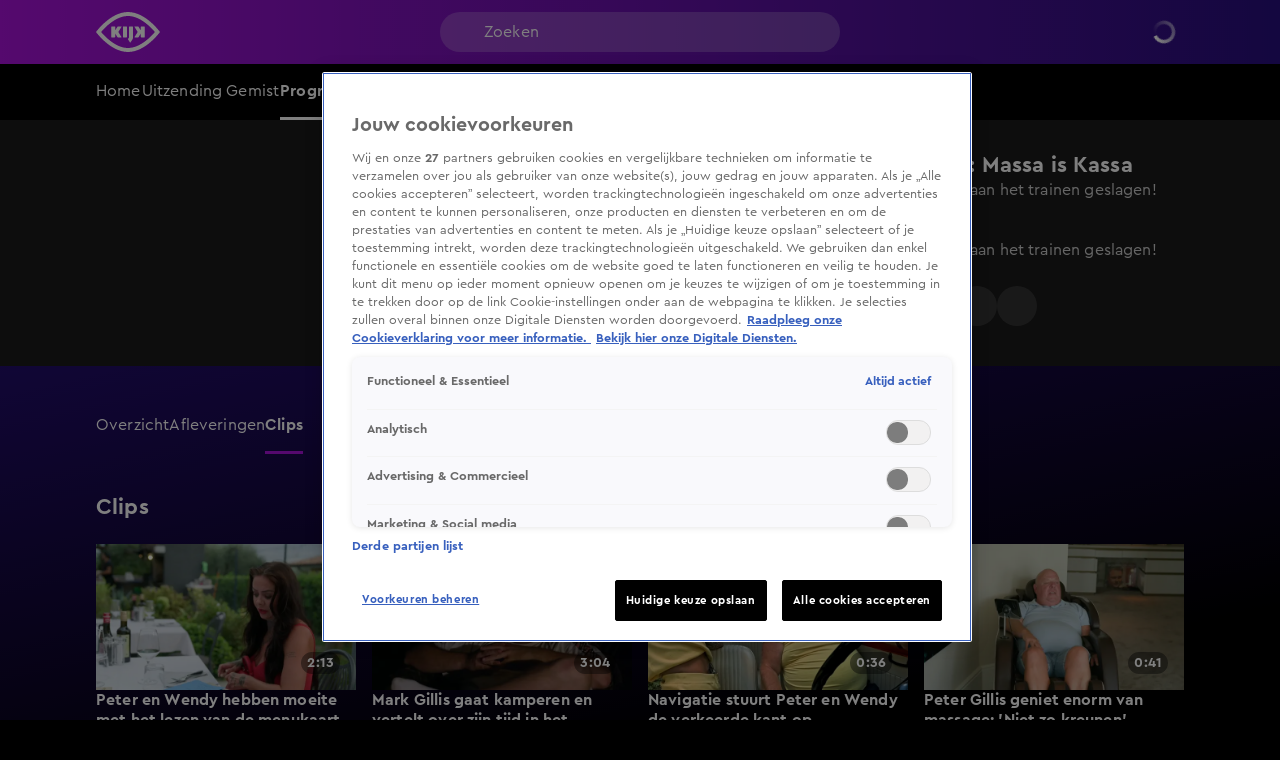

--- FILE ---
content_type: text/javascript
request_url: https://www.kijk.nl/_next/static/chunks/5546-aa0948df00a3f0c9.js
body_size: 3821
content:
"use strict";(self.webpackChunk_N_E=self.webpackChunk_N_E||[]).push([[5546],{72962:function(t,n,e){e.d(n,{AV:function(){return o},ld:function(){return i},yh:function(){return l}});var r=e(31396),a=e(15386);let i=(0,r.ZP)("div",{target:"eflfmeb0"})(t=>{let{theme:n}=t;return{display:"flex",flexDirection:"column",gap:n.spacing(3),margin:n.spacing(4,0),[n.breakpoints.up("md")]:{gap:n.spacing(4),margin:n.spacing(6,0)}}}),o=(0,r.ZP)("h3",{target:"eflfmeb1"})(()=>({font:a.Rq.header3})),l=(0,r.ZP)("div",{target:"eflfmeb2"})(t=>{let{theme:n}=t;return{display:"flex",gap:n.spacing(2)}})},55655:function(t,n,e){e.d(n,{Z:function(){return S}});var r,a,i=e(35944),o=e(67294),l=e(53390),d=e.n(l),c=e(21125),u=e(92175),s=e(21953),p=e(15386);(r=a||(a={})).MAIL="mail",r.WHATSAPP="whatsapp",r.FACEBOOK="facebook",r.TWITTER="x",r.LINK="link";let g="Ik wil deze video met je delen:",m="Lees dit artikel:";var v=e(78114),f=e(82729),h=e(70917),b=e(31396);function Z(){let t=(0,f._)(["\n  0% {\n     opacity: 0;\n     transform: translateX(-50%) translateY(70%);\n  }\n  30% {\n    opacity: 1;\n    transform: translateX(-50%) translateY(-8px);\n  }\n  70% {\n    opacity: 1;\n    transform: translateX(-50%) translateY(-8px);\n  }\n  100% {\n    opacity: 0;\n    transform: translateX(-50%) translateY(-8px);\n  }\n"]);return Z=function(){return t},t}let k=(0,h.F4)(Z()),w=(0,b.ZP)("div",{target:"e1ub9s6p0"})({position:"relative"}),O=(0,b.ZP)("div",{target:"e1ub9s6p1"})({position:"relative",display:"inline-block"}),A=(0,b.ZP)("div",{target:"e1ub9s6p2"})(t=>{let{theme:n,show:e}=t;return{font:p.Rq.buttonSmall,textTransform:p.S7.buttonFontTextTransform,color:p.O9.neutral0,backgroundColor:p.O9.neutral90,position:"absolute",left:"50%",bottom:"100%",whiteSpace:"nowrap",padding:n.spacing(2,3),borderRadius:26,visibility:"hidden",...e&&{visibility:"visible",animation:"".concat(k," 1200ms forwards")}}});var L=t=>{let{children:n}=t,[e,r]=(0,o.useState)(!1);return(0,i.BX)(w,{children:[(0,i.tZ)(O,{onClick:()=>{r(!0)},children:n}),(0,i.tZ)(A,{show:e,onAnimationEnd:()=>r(!1),children:s.fV})]})},P=e(72962);let y=(t,n)=>{d().link({event_category:n?v.$1.VIDEO:v.$1.ARTICLE,event_name:v.SP.SHARE_INTERACTION,event_label:t})},E=()=>{let[t]=window.location.href.split("?");return t},x=[{name:a.WHATSAPP,accessibilityLabel:"Deel via Whatsapp",icon:s.LM.WHATSAPP,clickHandler:(t,n)=>{window.open("https://api.whatsapp.com/send?text=".concat(n?g:m," ").concat(t||E()),"_blank"),y(v.KX.SOCIAL_SHARE_LABELS.WHATSAPP,n)}},{name:a.MAIL,accessibilityLabel:"Verstuur via e-mail",icon:s.LM.MAIL,clickHandler:(t,n)=>{window.open("mailto:?body=".concat(n?g:m," ").concat(t||E()),"_blank"),y(v.KX.SOCIAL_SHARE_LABELS.EMAIL)}},{name:a.FACEBOOK,accessibilityLabel:"Deel op Facebook",icon:s.LM.FACEBOOK,clickHandler:(t,n)=>{window.open("https://www.facebook.com/sharer.php?u=".concat(t||E()),"_blank"),y(v.KX.SOCIAL_SHARE_LABELS.FACEBOOK,n)}},{name:a.TWITTER,accessibilityLabel:"Deel op X",icon:s.LM.TWITTER,clickHandler:(t,n)=>{window.open("https://twitter.com/intent/tweet?text=".concat(n?g:m," ").concat(t||E()),"_blank"),y(v.KX.SOCIAL_SHARE_LABELS.X,n)}},{name:a.LINK,accessibilityLabel:"Kopieer link",icon:s.LM.LINK,hasPopper:!0,clickHandler:(t,n)=>{window.navigator.clipboard.writeText(t||E()||""),y(v.KX.SOCIAL_SHARE_LABELS.COPY_LINK,n)}}],C=t=>{let{hasPopper:n,accessibilityLabel:e,url:r,isVideo:a,icon:l,clickHandler:d}=t,s=n?L:o.Fragment;return(0,i.tZ)(s,{children:(0,i.tZ)(c.Z,{icon:l,size:u.iY.MEDIUM,variant:u.c7.PRIMARY,color:p.O9.neutral0,"aria-label":e,onClick:()=>{d(r,a)}})})};var S=t=>{let{socialTitle:n,url:e,isVideo:r}=t;return(0,i.BX)(P.ld,{children:[n?(0,i.tZ)(P.AV,{children:n}):null,(0,i.tZ)(P.yh,{children:x.map(t=>(0,i.tZ)(C,{...t,url:e,isVideo:r},t.name))})]})}},88963:function(t,n,e){e.d(n,{Z:function(){return c}});var r=e(35944);e(67294);var a=e(11163),i=e(86814),o=e(21953),l=e(70103),d=e(90743),c=()=>{let{allowedSeries:t}=(0,l._w)(),{query:{seriesSlug:n}}=(0,a.useRouter)();return(0,r.tZ)(d.r,{children:(0,r.tZ)(d.G,{children:(0,r.tZ)(i.Ro,{children:null==t?void 0:t.map(t=>{let{title:e,id:a,slug:l}=t;return(0,r.tZ)(i.Dx,{"data-text":e,"aria-current":n===l,href:"/".concat(o.g5,"/").concat(l),children:e},a)})})})})}},90743:function(t,n,e){e.d(n,{G:function(){return c},r:function(){return d}});var r=e(31396),a=e(86814),i=e(21953),o=e(15386),l=e(24520);let d=(0,r.ZP)(a.Y3,{target:"e1m27s9d0"})(t=>{let{theme:n}=t;return{position:"relative",zIndex:l.W.base,marginTop:n.spacing(5),backgroundColor:o.O9.neutral0,[n.breakpoints.up("md")]:{marginTop:n.spacing(8)},["".concat(a.Dx)]:{color:o.O9.headerText,"&[aria-current=true]":{borderColor:o.O9.primary},[n.breakpoints.up("md")]:{"&:hover":{borderColor:o.O9.primary}}}}}),c=(0,r.ZP)("div",{target:"e1m27s9d1"})(t=>{let{theme:n}=t;return{position:"relative",display:"flex",alignItems:"center",gap:n.spacing(2),height:"100%",maxWidth:i.lf,margin:"0 auto",[n.breakpoints.up("md")]:{padding:n.spacing(0,8)},[n.breakpoints.up("lg")]:{padding:n.spacing(0,24)},[n.breakpoints.between("md","lg")]:{paddingLeft:n.spacing(20),paddingRight:n.spacing(20)}}})},33197:function(t,n,e){e.d(n,{Dx:function(){return f},QE:function(){return h},SQ:function(){return w},T7:function(){return b},U1:function(){return m},W2:function(){return p},cp:function(){return Z},dk:function(){return k},gn:function(){return v},rj:function(){return g}});var r=e(31396),a=e(35230),i=e(15386),o=e(41695),l=e(72962),d=e(61774),c=e(83751),u=e(12855),s=e(24839);let p=(0,r.ZP)("div",{target:"e17dgavv0"})(t=>{let{theme:n,isShortFormPage:e}=t;return{backgroundColor:i.O9.neutral90,paddingBottom:n.spacing(8),[n.breakpoints.up("md")]:{paddingTop:n.spacing(8),paddingBottom:n.spacing(10)},...e&&{marginBottom:n.spacing(12),["".concat(f)]:{font:i.Rq.header4,marginBottom:n.spacing(2)}}}}),g=(0,r.ZP)(d.Z,{target:"e17dgavv1"})(t=>{let{theme:n}=t;return{display:"grid",gridTemplateColumns:"repeat(12, 1fr)",gap:n.spacing(6)}}),m=(0,r.ZP)("div",{target:"e17dgavv2"})(t=>{let{theme:n}=t;return{gridColumn:"8 span",[n.breakpoints.down("md")]:{gridColumn:"12 span",width:"calc(100% + ".concat(n.spacing(8),")"),marginLeft:n.spacing(-4)},["".concat(o.C8,", ").concat(o.D1,", .jwplayer, ").concat(s.A,",").concat(s.e,", ").concat(u.Ed)]:{borderRadius:0,backgroundColor:i.O9.neutral80}}}),v=(0,r.ZP)("div",{target:"e17dgavv3"})(t=>{let{theme:n}=t;return{gridColumn:"4 span",position:"relative",color:i.O9.neutral0,[n.breakpoints.down("md")]:{gridColumn:"12 span"},["".concat(a.qO)]:{backgroundColor:i.O9.neutral80,svg:{color:i.O9.neutral0},"&:hover":{backgroundColor:i.O9.neutral50}},["".concat(l.ld)]:{marginTop:n.spacing(6),marginBottom:0}}}),f=(0,r.ZP)("h1",{target:"e17dgavv4"})({font:i.Rq.header3,color:i.O9.neutral0}),h=(0,r.ZP)("h3",{target:"e17dgavv5"})({font:i.Rq.bodyMedium,color:i.O9.neutral30}),b=(0,r.ZP)("p",{target:"e17dgavv6"})(t=>{let{theme:n}=t;return{font:i.Rq.bodySmall,color:i.O9.neutral40,marginBottom:n.spacing(2),[n.breakpoints.up("md")]:{marginBottom:n.spacing(4)}}}),Z=(0,r.ZP)("div",{shouldForwardProp:t=>"maxHeight"!==t,target:"e17dgavv7"})(t=>{let{theme:n,maxHeight:e}=t;return{[n.breakpoints.up("md")]:{maxHeight:e,overflowY:"scroll",overflowX:"hidden","&::-webkit-scrollbar":{width:7},"&::-webkit-scrollbar-thumb":{background:i.O9.neutral50,borderRadius:8}}}}),k=(0,r.ZP)("p",{shouldForwardProp:t=>"isExpanded"!==t,target:"e17dgavv8"})(t=>{let{theme:n,isExpanded:e}=t;return{font:i.Rq.bodyMedium,color:i.O9.neutral30,...!e&&{maxHeight:48,...(0,c.Z)(2)},[n.breakpoints.up("md")]:{paddingRight:n.spacing(5),...!e&&{maxHeight:104,...(0,c.Z)(4)}}}}),w=(0,r.ZP)("button",{target:"e17dgavv9"})({font:i.Rq.bodyMediumStrong,color:i.O9.neutral20,background:"none",border:"none",cursor:"pointer"})},55546:function(t,n,e){e.d(n,{Z:function(){return f}});var r,a,i=e(35944),o=e(67294),l=e(53390),d=e(97526),c=e(44847),u=e(55655),s=e(70103),p=e(33598),g=e(22671),m=e(88963),v=e(33197);(r=a||(a={}))[r.initial=0]="initial",r[r.truncated=1]="truncated",r[r.expanded=2]="expanded";var f=t=>{var n,e,r;let{video:f,autoplay:h=!1,isShortFormPage:b,showSeriesTab:Z=!1}=t,k=(0,o.useRef)(null),w=(0,o.useRef)(null),[O,A]=(0,o.useState)(a.initial),[L,P]=(0,o.useState)("auto"),[y]=(0,o.useState)(()=>d.Z.getIsPlaying()),{origin:E}=(0,s.ZP)();if((0,o.useEffect)(()=>{let t=k.current,n=w.current;if(!t||!n)return;let e=()=>{P(t.offsetHeight-166);let e=n.offsetHeight<n.scrollHeight;A(e?a.truncated:a.initial)};e();let r=setTimeout(e,100);return window.addEventListener("resize",e),()=>{clearTimeout(r),window.removeEventListener("resize",e)}},[k,w,f]),(0,o.useEffect)(()=>{h&&l.JwMonitor.setPlayReason("autostart")},[h]),!f)return(0,i.BX)(i.HY,{children:[(0,i.tZ)(g.m,{isShortFormPage:null!=b&&b}),!!Z&&(0,i.tZ)(m.Z,{})]});let{title:x,videoGuid:C,imageUrl:S,description:T,dateLabel:B}=f,R="seriesTitle"in f?f.seriesTitle:x,I=b?"":f.subtitle,_="structuredData"in f&&Array.isArray(f.structuredData)?f.structuredData.filter(t=>"BreadcrumbList"!==t["@type"]):void 0,H=b?"string"==typeof(null==_?void 0:null===(n=_[0])||void 0===n?void 0:n.mainEntityOfPage)?_[0].mainEntityOfPage:null==_?void 0:null===(r=_[0])||void 0===r?void 0:null===(e=r.mainEntityOfPage)||void 0===e?void 0:e.url:"".concat(E).concat(f.url),X=!!b||f.isAvailable;return(0,i.BX)(i.HY,{children:[(0,i.tZ)(v.W2,{isShortFormPage:null!=b&&b,children:(0,i.BX)(v.rj,{children:[(0,i.tZ)(v.U1,{children:X?(0,i.tZ)(c.Z,{title:"",duration:0,imageUrl:S,videoGuid:C,isFullWidthXs:!0,playerLoadedInitially:!!h&&!y,enableFloating:!0}):(0,i.tZ)(p.ZP,{errorType:p.Xh.NOT_AVAILABLE})}),(0,i.BX)(v.gn,{ref:k,children:[(0,i.tZ)(v.Dx,{children:R}),!!I&&(0,i.tZ)(v.QE,{children:I}),!!B&&(0,i.tZ)(v.T7,{suppressHydrationWarning:!0,children:B}),(0,i.BX)(v.cp,{maxHeight:L,children:[(0,i.tZ)(v.dk,{ref:w,isExpanded:O===a.expanded,children:T}),O!==a.initial&&(0,i.tZ)(v.SQ,{onClick:()=>A(O!==a.truncated?a.truncated:a.expanded),children:O!==a.truncated?"Lees minder":"Lees meer"})]}),(0,i.tZ)(u.Z,{url:H,isVideo:!0})]})]})}),!!Z&&(0,i.tZ)(m.Z,{})]})}},22671:function(t,n,e){e.d(n,{m:function(){return l}});var r=e(35944);e(67294);var a=e(88078),i=e(15386),o=e(33197);function l(t){let{isShortFormPage:n}=t;return(0,r.tZ)(o.W2,{isShortFormPage:null!=n&&n,children:(0,r.BX)(o.rj,{children:[(0,r.tZ)(o.U1,{children:(0,r.tZ)(a.Z,{"data-testid":"header-skeleton",variant:"rectangular",width:"100%",height:"auto",component:"div",sx:{aspectRatio:"16 / 9",backgroundColor:i.O9.neutral80}})}),(0,r.BX)(o.gn,{children:[(0,r.tZ)(a.Z,{width:220,variant:"rounded",sx:{marginBottom:3,backgroundColor:i.O9.neutral80}}),(0,r.tZ)(a.Z,{width:190,variant:"rounded",sx:{marginBottom:2,backgroundColor:i.O9.neutral80}}),(0,r.tZ)(a.Z,{width:120,variant:"rounded",sx:{marginBottom:4,backgroundColor:i.O9.neutral80}}),(0,r.tZ)(a.Z,{variant:"rounded",sx:{marginBottom:2,backgroundColor:i.O9.neutral80}}),(0,r.tZ)(a.Z,{width:"90%",variant:"rounded",sx:{marginBottom:2,backgroundColor:i.O9.neutral80}}),(0,r.tZ)(a.Z,{width:84,variant:"rounded",sx:{marginBottom:14,backgroundColor:i.O9.neutral80}})]})]})})}}}]);
//# sourceMappingURL=5546-aa0948df00a3f0c9.js.map

--- FILE ---
content_type: text/javascript
request_url: https://www.kijk.nl/_next/static/chunks/1480.d6bc7782fb08496e.js
body_size: 2559
content:
"use strict";(self.webpackChunk_N_E=self.webpackChunk_N_E||[]).push([[1480],{11480:function(t,n,r){r.r(n);var o=r(35944),e=r(66294),a=r(63263),i=r(14495),c=r(84467),l=r(44412),d=r(32906),u=r(35230),p=r(74715),g=r(56841),s=r(18930),b=r(17097),f=r(8380),m=r(95457),v=r(73716),h=r(286),y=r(72962),k=r(90743),w=r(26616),O=r(65537),x=r(50617),C=r(95042),P=r(21953),j=r(15386);let Z=t=>({body:{backgroundColor:j.O9.neutral100,["".concat(a.V6)]:{backgroundColor:j.O9.neutral100},["".concat(s.pf," ").concat(O.SR)]:{background:j.O9.secondary120},["".concat(y.yh)]:{"& svg":{color:j.O9.button.secondaryTextColor},["".concat(u.qO)]:{"&:hover":{color:j.O9.button.secondaryTextColor,"& svg":{color:j.O9.button.secondaryTextColor}}},[t.breakpoints.down("md")]:{gap:t.spacing(4)}},["".concat(C.im)]:{["".concat(C.Q1,", ").concat(C.aW)]:{backgroundColor:j.O9.button.primaryBackgroundColor,color:j.O9.button.primaryTextColor,"&:hover":{backgroundColor:j.O9.button.hoverPrimaryBackgroundColor,color:j.O9.button.primaryTextColor},"&:active":{backgroundColor:j.O9.button.pressedPrimaryBackgroundColor}},[t.breakpoints.up("md")]:{"&:not(:hover)":{["".concat(C.Q1,", ").concat(C.aW)]:{opacity:0,visibility:"hidden"}}}},["".concat(u.qO)]:{"&:disabled":{backgroundColor:j.Ml.opacity05,["".concat(p.o,", ").concat(p.x," svg")]:{color:j.Ml.opacity04}}},".jwplayer.jw-flag-live .jw-icon-display":{background:"transparent"},".jwplayer.jw-flag-live .jw-display-controls .jw-icon-display .jw-svg-icon-play, .jwplayer.jw-flag-live .jw-display-controls .jw-icon-display .jw-svg-icon-pause, .jwplayer.jw-flag-live .jw-display-controls .jw-icon-display:hover .jw-svg-icon-pause, .jwplayer.jw-flag-live .jw-display-controls .jw-icon-display:hover .jw-svg-icon-play":{backgroundColor:"".concat(j.O9.neutral0," !important")}},"body:after":{content:'""',position:"fixed",height:"100vh",top:0,left:0,right:0,zIndex:-1},["".concat(i.p,", ").concat(c.vn,", body:after")]:{background:j.cz.magentaBlack,backgroundPosition:"top",backgroundSize:"100vw 100vh"},["".concat(d.T3)]:{background:j.cz.primarySecondary},["".concat(b.p,", ").concat(m.mo," > div")]:{backgroundColor:"transparent !important"},["".concat(k.r)]:{background:"transparent !important"},["".concat(v.Np," a")]:{color:j.O9.neutral30},["".concat(x.Qv)]:{["".concat(x.tB)]:{color:j.O9.neutral30}},["".concat(g.Lt," ").concat(g.PS)]:{backgroundColor:"transparent",color:j.O9.neutral0,borderColor:"rgba(255,255,255,0.5)",svg:{color:j.O9.neutral0}},["".concat(f.l0)]:{[t.breakpoints.down("md")]:{"& > div:nth-of-type(n + 2)":{["".concat(f.Dx)]:{color:"".concat(j.O9.headerText," !important")}}}},["".concat(a.pf,", ").concat(l.CU,", ").concat(y.yh)]:{["".concat(u.qO)]:{backgroundColor:j.O9.button.secondaryBackgroundColor,"svg, p":{color:j.O9.neutral0},"&:hover":{backgroundColor:j.O9.button.hoverSecondaryBackgroundColor,"svg, p":{color:j.O9.neutral0}}}},[P.DR]:{backgroundColor:"".concat(j.O9.skeleton," !important")},["".concat(h.n)]:{color:j.O9.neutral0},["".concat(w.D)]:{color:j.O9.neutral90}});n.default=()=>(0,o.tZ)(e.Z,{styles:Z})},56841:function(t,n,r){r.d(n,{HF:function(){return d},Lt:function(){return u},Mv:function(){return p},PS:function(){return i},Vs:function(){return c},hP:function(){return l},sV:function(){return g}});var o=r(31396),e=r(15386),a=r(24520);let i=(0,o.ZP)("button",{target:"e1waq0rg0"})(t=>{let{theme:n,isOpen:r,isDisabled:o}=t;return{font:e.Rq.bodyMediumStrong,position:"relative",width:"100%",padding:n.spacing(2,12,2,4),height:48,backgroundColor:e.O9.neutral0,color:e.O9.neutral90,border:"2px solid ".concat(e.O9.neutral10),borderRadius:7,cursor:"pointer",boxShadow:"none",opacity:1,overflow:"hidden",textAlign:"left",[n.breakpoints.up("md")]:{width:236},[n.breakpoints.up("lg")]:{width:300},svg:{position:"absolute",pointerEvents:"none",top:10,right:14,transform:r?"rotate(90deg)":"rotate(-90deg)",color:e.O9.neutral50},...o&&{opacity:.5,cursor:"default"}}}),c=(0,o.ZP)("div",{target:"e1waq0rg1"})(t=>{let{theme:n}=t;return{width:"100%",minWidth:236,right:0,maxWidth:"calc(100vw - 40px)",padding:n.spacing(1),backgroundColor:e.O9.neutral10,borderRadius:4,position:"absolute",zIndex:a.W.dropdown,marginTop:n.spacing(2),display:"flex",flexDirection:"column"}}),l=(0,o.ZP)("button",{target:"e1waq0rg2"})(t=>{let{theme:n,isDisabled:r,isActive:o}=t;return{position:"relative",cursor:r?"default":"pointer",opacity:r?.5:1,border:"none",background:"none",display:"flex",gap:n.spacing(2),borderRadius:4,font:o?e.Rq.bodyMediumStrong:e.Rq.bodyMedium,padding:n.spacing(1.5,3,1.5,4),color:e.O9.neutral100,textAlign:"left","&:hover":{backgroundColor:e.O9.neutral20},"& > div":{height:24}}}),d=(0,o.ZP)("span",{target:"e1waq0rg3"})({display:"inline-block",maxWidth:"90%",overflow:"hidden",textOverflow:"ellipsis",whiteSpace:"nowrap"}),u=(0,o.ZP)("div",{target:"e1waq0rg4"})(t=>{let{isIconButton:n,theme:r}=t;return{display:"inline-block",position:"relative",[r.breakpoints.down("md")]:{width:"100%"},...n&&{textAlign:"right",minWidth:0,["".concat(i)]:{width:40,height:40,borderRadius:40,padding:0,textAlign:"center",backgroundColor:e.O9.neutral10,borderColor:e.O9.neutral10,opacity:1,svg:{transform:"rotate(0deg)",color:e.O9.neutral80,top:6,left:6}}}}}),p=(0,o.ZP)("span",{target:"e1waq0rg5"})({"&:not(:focus):not(:active)":{clip:"rect(0px, 0px, 0,x, 0px)",clipPath:"inset(100%)",height:1,overflow:"hidden",position:"absolute",whiteSpace:"nowrap",width:1}}),g=(0,o.ZP)("div",{target:"e1waq0rg6"})(t=>{let{theme:n}=t;return{display:"flex",alignItems:"center",justifyContent:"center",gap:n.spacing(2)}})},18930:function(t,n,r){r.d(n,{TP:function(){return u},TQ:function(){return d},W2:function(){return c},dz:function(){return i},pf:function(){return l}});var o=r(31396),e=r(15386),a=r(25214);let i=(0,o.ZP)("div",{target:"ebzfr7u0"})(t=>{let{theme:n}=t;return{gridColumn:"12 span",[n.breakpoints.up("lg")]:{gridColumnStart:2,gridColumnEnd:9},"> span:first-of-type":{[n.breakpoints.down("md")]:{width:"calc(100% + 32px)",marginLeft:n.spacing(-4)},height:"auto",width:"auto"},h2:{font:e.Rq.header3}}}),c=(0,o.ZP)("div",{target:"ebzfr7u1"})(t=>{let{theme:n}=t;return{["".concat(a.W)]:{gridColumn:"12 span",[n.breakpoints.up("lg")]:{gridColumnStart:2,gridColumnEnd:12}}}}),l=(0,o.ZP)("div",{target:"ebzfr7u2"})(t=>{let{theme:n}=t;return{display:"flex",flexDirection:"column",[n.breakpoints.down("md")]:{flexDirection:"column-reverse"}}}),d=(0,o.ZP)("div",{target:"ebzfr7u3"})(t=>{let{theme:n}=t;return{display:"block",margin:n.spacing(6,0),font:e.Rq.bodyMediumItalic,a:{color:e.O9.primary,textDecoration:"underline"}}}),u=(0,o.ZP)("span",{target:"ebzfr7u4"})(()=>({color:e.O9.neutral50}))},17097:function(t,n,r){r.d(n,{p:function(){return l},s:function(){return c}});var o=r(25675),e=r.n(o),a=r(31396),i=r(4893);let c=(0,a.ZP)(e(),{target:"ecnais30"})(t=>{let{theme:n}=t;return{objectFit:"cover",[n.breakpoints.up("md")]:{borderRadius:8}}}),l=(0,a.ZP)(i.Z,{target:"ecnais31"})(t=>{let{theme:n}=t;return{[n.breakpoints.down("md")]:{width:"calc(100% + ".concat(n.spacing(8),")"),marginLeft:n.spacing(-4)}}})},72962:function(t,n,r){r.d(n,{AV:function(){return i},ld:function(){return a},yh:function(){return c}});var o=r(31396),e=r(15386);let a=(0,o.ZP)("div",{target:"eflfmeb0"})(t=>{let{theme:n}=t;return{display:"flex",flexDirection:"column",gap:n.spacing(3),margin:n.spacing(4,0),[n.breakpoints.up("md")]:{gap:n.spacing(4),margin:n.spacing(6,0)}}}),i=(0,o.ZP)("h3",{target:"eflfmeb1"})(()=>({font:e.Rq.header3})),c=(0,o.ZP)("div",{target:"eflfmeb2"})(t=>{let{theme:n}=t;return{display:"flex",gap:n.spacing(2)}})},90743:function(t,n,r){r.d(n,{G:function(){return d},r:function(){return l}});var o=r(31396),e=r(86814),a=r(21953),i=r(15386),c=r(24520);let l=(0,o.ZP)(e.Y3,{target:"e1m27s9d0"})(t=>{let{theme:n}=t;return{position:"relative",zIndex:c.W.base,marginTop:n.spacing(5),backgroundColor:i.O9.neutral0,[n.breakpoints.up("md")]:{marginTop:n.spacing(8)},["".concat(e.Dx)]:{color:i.O9.headerText,"&[aria-current=true]":{borderColor:i.O9.primary},[n.breakpoints.up("md")]:{"&:hover":{borderColor:i.O9.primary}}}}}),d=(0,o.ZP)("div",{target:"e1m27s9d1"})(t=>{let{theme:n}=t;return{position:"relative",display:"flex",alignItems:"center",gap:n.spacing(2),height:"100%",maxWidth:a.lf,margin:"0 auto",[n.breakpoints.up("md")]:{padding:n.spacing(0,8)},[n.breakpoints.up("lg")]:{padding:n.spacing(0,24)},[n.breakpoints.between("md","lg")]:{paddingLeft:n.spacing(20),paddingRight:n.spacing(20)}}})},65537:function(t,n,r){r.d(n,{Jc:function(){return d},SR:function(){return c},l1:function(){return l}});var o=r(31396),e=r(21841),a=r(15386),i=r(83751);let c=(0,o.ZP)("div",{target:"e1jrvkoc0"})(t=>{let{theme:n}=t;return{height:48,display:"flex",padding:n.spacing(4),alignItems:"center",justifyContent:"center",flexDirection:"row",borderRadius:6,background:a.O9.neutral80,color:a.O9.neutral0,gap:n.spacing(3),marginTop:n.spacing(4),[n.breakpoints.up("md")]:{marginTop:0,marginBottom:n.spacing(6)}}}),l=(0,o.ZP)("span",{target:"e1jrvkoc1"})(t=>{let{theme:n}=t;return{font:a.Rq.bodyMediumStrong,...(0,i.Z)(1)}}),d=(0,o.ZP)(e.u2,{target:"e1jrvkoc2"})(t=>{let{theme:n}=t;return{svg:{verticalAlign:"middle"}}})}}]);
//# sourceMappingURL=1480.d6bc7782fb08496e.js.map

--- FILE ---
content_type: text/javascript
request_url: https://www.kijk.nl/_next/static/chunks/2193-537f5cbea9d6b2a0.js
body_size: 2261
content:
"use strict";(self.webpackChunk_N_E=self.webpackChunk_N_E||[]).push([[2193],{22193:function(e,r,t){t.d(r,{Z:function(){return D}});var a=t(67294),o=t(90512),i=t(94780),n=t(92996).Z,s=t(38366),l=t(31396),c=t(16694),d=t(40902),p=t(28628),g=t(32956),u=t(70917),v=t(98216),m=t(1588),f=t(34867);function h(e){return(0,f.ZP)("MuiCircularProgress",e)}(0,m.Z)("MuiCircularProgress",["root","determinate","indeterminate","colorPrimary","colorSecondary","svg","circle","circleDeterminate","circleIndeterminate","circleDisableShrink"]);var y=t(85893);let b=u.F4`
  0% {
    transform: rotate(0deg);
  }

  100% {
    transform: rotate(360deg);
  }
`,Z=u.F4`
  0% {
    stroke-dasharray: 1px, 200px;
    stroke-dashoffset: 0;
  }

  50% {
    stroke-dasharray: 100px, 200px;
    stroke-dashoffset: -15px;
  }

  100% {
    stroke-dasharray: 1px, 200px;
    stroke-dashoffset: -126px;
  }
`,k="string"!=typeof b?u.iv`
        animation: ${b} 1.4s linear infinite;
      `:null,x="string"!=typeof Z?u.iv`
        animation: ${Z} 1.4s ease-in-out infinite;
      `:null,$=e=>{let{classes:r,variant:t,color:a,disableShrink:o}=e,n={root:["root",t,`color${(0,v.Z)(a)}`],svg:["svg"],circle:["circle",`circle${(0,v.Z)(t)}`,o&&"circleDisableShrink"]};return(0,i.Z)(n,h,r)},I=(0,l.ZP)("span",{name:"MuiCircularProgress",slot:"Root",overridesResolver:(e,r)=>{let{ownerState:t}=e;return[r.root,r[t.variant],r[`color${(0,v.Z)(t.color)}`]]}})((0,c.Z)(({theme:e})=>({display:"inline-block",variants:[{props:{variant:"determinate"},style:{transition:e.transitions.create("transform")}},{props:{variant:"indeterminate"},style:k||{animation:`${b} 1.4s linear infinite`}},...Object.entries(e.palette).filter((0,d.Z)()).map(([r])=>({props:{color:r},style:{color:(e.vars||e).palette[r].main}}))]}))),S=(0,l.ZP)("svg",{name:"MuiCircularProgress",slot:"Svg",overridesResolver:(e,r)=>r.svg})({display:"block"}),R=(0,l.ZP)("circle",{name:"MuiCircularProgress",slot:"Circle",overridesResolver:(e,r)=>{let{ownerState:t}=e;return[r.circle,r[`circle${(0,v.Z)(t.variant)}`],t.disableShrink&&r.circleDisableShrink]}})((0,c.Z)(({theme:e})=>({stroke:"currentColor",variants:[{props:{variant:"determinate"},style:{transition:e.transitions.create("stroke-dashoffset")}},{props:{variant:"indeterminate"},style:{strokeDasharray:"80px, 200px",strokeDashoffset:0}},{props:({ownerState:e})=>"indeterminate"===e.variant&&!e.disableShrink,style:x||{animation:`${Z} 1.4s ease-in-out infinite`}}]}))),P=a.forwardRef(function(e,r){let t=(0,p.i)({props:e,name:"MuiCircularProgress"}),{className:a,color:i="primary",disableShrink:n=!1,size:s=40,style:l,thickness:c=3.6,value:d=0,variant:g="indeterminate",...u}=t,v={...t,color:i,disableShrink:n,size:s,thickness:c,value:d,variant:g},m=$(v),f={},h={},b={};if("determinate"===g){let e=2*Math.PI*((44-c)/2);f.strokeDasharray=e.toFixed(3),b["aria-valuenow"]=Math.round(d),f.strokeDashoffset=`${((100-d)/100*e).toFixed(3)}px`,h.transform="rotate(-90deg)"}return(0,y.jsx)(I,{className:(0,o.Z)(m.root,a),style:{width:s,height:s,...h,...l},ownerState:v,ref:r,role:"progressbar",...b,...u,children:(0,y.jsx)(S,{className:m.svg,ownerState:v,viewBox:"22 22 44 44",children:(0,y.jsx)(R,{className:m.circle,style:f,ownerState:v,cx:44,cy:44,r:(44-c)/2,fill:"none",strokeWidth:c})})})});function C(e){return(0,f.ZP)("MuiIconButton",e)}let z=(0,m.Z)("MuiIconButton",["root","disabled","colorInherit","colorPrimary","colorSecondary","colorError","colorInfo","colorSuccess","colorWarning","edgeStart","edgeEnd","sizeSmall","sizeMedium","sizeLarge","loading","loadingIndicator","loadingWrapper"]),M=e=>{let{classes:r,disabled:t,color:a,edge:o,size:n,loading:s}=e,l={root:["root",s&&"loading",t&&"disabled","default"!==a&&`color${(0,v.Z)(a)}`,o&&`edge${(0,v.Z)(o)}`,`size${(0,v.Z)(n)}`],loadingIndicator:["loadingIndicator"],loadingWrapper:["loadingWrapper"]};return(0,i.Z)(l,C,r)},w=(0,l.ZP)(g.Z,{name:"MuiIconButton",slot:"Root",overridesResolver:(e,r)=>{let{ownerState:t}=e;return[r.root,t.loading&&r.loading,"default"!==t.color&&r[`color${(0,v.Z)(t.color)}`],t.edge&&r[`edge${(0,v.Z)(t.edge)}`],r[`size${(0,v.Z)(t.size)}`]]}})((0,c.Z)(({theme:e})=>({textAlign:"center",flex:"0 0 auto",fontSize:e.typography.pxToRem(24),padding:8,borderRadius:"50%",color:(e.vars||e).palette.action.active,transition:e.transitions.create("background-color",{duration:e.transitions.duration.shortest}),variants:[{props:e=>!e.disableRipple,style:{"--IconButton-hoverBg":e.vars?`rgba(${e.vars.palette.action.activeChannel} / ${e.vars.palette.action.hoverOpacity})`:(0,s.Fq)(e.palette.action.active,e.palette.action.hoverOpacity),"&:hover":{backgroundColor:"var(--IconButton-hoverBg)","@media (hover: none)":{backgroundColor:"transparent"}}}},{props:{edge:"start"},style:{marginLeft:-12}},{props:{edge:"start",size:"small"},style:{marginLeft:-3}},{props:{edge:"end"},style:{marginRight:-12}},{props:{edge:"end",size:"small"},style:{marginRight:-3}}]})),(0,c.Z)(({theme:e})=>({variants:[{props:{color:"inherit"},style:{color:"inherit"}},...Object.entries(e.palette).filter((0,d.Z)()).map(([r])=>({props:{color:r},style:{color:(e.vars||e).palette[r].main}})),...Object.entries(e.palette).filter((0,d.Z)()).map(([r])=>({props:{color:r},style:{"--IconButton-hoverBg":e.vars?`rgba(${(e.vars||e).palette[r].mainChannel} / ${e.vars.palette.action.hoverOpacity})`:(0,s.Fq)((e.vars||e).palette[r].main,e.palette.action.hoverOpacity)}})),{props:{size:"small"},style:{padding:5,fontSize:e.typography.pxToRem(18)}},{props:{size:"large"},style:{padding:12,fontSize:e.typography.pxToRem(28)}}],[`&.${z.disabled}`]:{backgroundColor:"transparent",color:(e.vars||e).palette.action.disabled},[`&.${z.loading}`]:{color:"transparent"}}))),B=(0,l.ZP)("span",{name:"MuiIconButton",slot:"LoadingIndicator",overridesResolver:(e,r)=>r.loadingIndicator})(({theme:e})=>({display:"none",position:"absolute",visibility:"visible",top:"50%",left:"50%",transform:"translate(-50%, -50%)",color:(e.vars||e).palette.action.disabled,variants:[{props:{loading:!0},style:{display:"flex"}}]})),j=a.forwardRef(function(e,r){let t=(0,p.i)({props:e,name:"MuiIconButton"}),{edge:a=!1,children:i,className:s,color:l="default",disabled:c=!1,disableFocusRipple:d=!1,size:g="medium",id:u,loading:v=null,loadingIndicator:m,...f}=t,h=n(u),b=m??(0,y.jsx)(P,{"aria-labelledby":h,color:"inherit",size:16}),Z={...t,edge:a,color:l,disabled:c,disableFocusRipple:d,loading:v,loadingIndicator:b,size:g},k=M(Z);return(0,y.jsxs)(w,{id:v?h:u,className:(0,o.Z)(k.root,s),centerRipple:!0,focusRipple:!d,disabled:c||v,ref:r,...f,ownerState:Z,children:["boolean"==typeof v&&(0,y.jsx)("span",{className:k.loadingWrapper,style:{display:"contents"},children:(0,y.jsx)(B,{className:k.loadingIndicator,ownerState:Z,children:v&&b})}),i]})});var D=j}}]);
//# sourceMappingURL=2193-537f5cbea9d6b2a0.js.map

--- FILE ---
content_type: text/javascript
request_url: https://www.kijk.nl/_next/static/chunks/5272.ff8e172c7d54fcca.js
body_size: 3127
content:
"use strict";(self.webpackChunk_N_E=self.webpackChunk_N_E||[]).push([[5272],{56841:function(t,e,n){n.d(e,{HF:function(){return d},Lt:function(){return s},Mv:function(){return c},PS:function(){return l},Vs:function(){return a},hP:function(){return u},sV:function(){return g}});var r=n(31396),i=n(15386),o=n(24520);let l=(0,r.ZP)("button",{target:"e1waq0rg0"})(t=>{let{theme:e,isOpen:n,isDisabled:r}=t;return{font:i.Rq.bodyMediumStrong,position:"relative",width:"100%",padding:e.spacing(2,12,2,4),height:48,backgroundColor:i.O9.neutral0,color:i.O9.neutral90,border:"2px solid ".concat(i.O9.neutral10),borderRadius:7,cursor:"pointer",boxShadow:"none",opacity:1,overflow:"hidden",textAlign:"left",[e.breakpoints.up("md")]:{width:236},[e.breakpoints.up("lg")]:{width:300},svg:{position:"absolute",pointerEvents:"none",top:10,right:14,transform:n?"rotate(90deg)":"rotate(-90deg)",color:i.O9.neutral50},...r&&{opacity:.5,cursor:"default"}}}),a=(0,r.ZP)("div",{target:"e1waq0rg1"})(t=>{let{theme:e}=t;return{width:"100%",minWidth:236,right:0,maxWidth:"calc(100vw - 40px)",padding:e.spacing(1),backgroundColor:i.O9.neutral10,borderRadius:4,position:"absolute",zIndex:o.W.dropdown,marginTop:e.spacing(2),display:"flex",flexDirection:"column"}}),u=(0,r.ZP)("button",{target:"e1waq0rg2"})(t=>{let{theme:e,isDisabled:n,isActive:r}=t;return{position:"relative",cursor:n?"default":"pointer",opacity:n?.5:1,border:"none",background:"none",display:"flex",gap:e.spacing(2),borderRadius:4,font:r?i.Rq.bodyMediumStrong:i.Rq.bodyMedium,padding:e.spacing(1.5,3,1.5,4),color:i.O9.neutral100,textAlign:"left","&:hover":{backgroundColor:i.O9.neutral20},"& > div":{height:24}}}),d=(0,r.ZP)("span",{target:"e1waq0rg3"})({display:"inline-block",maxWidth:"90%",overflow:"hidden",textOverflow:"ellipsis",whiteSpace:"nowrap"}),s=(0,r.ZP)("div",{target:"e1waq0rg4"})(t=>{let{isIconButton:e,theme:n}=t;return{display:"inline-block",position:"relative",[n.breakpoints.down("md")]:{width:"100%"},...e&&{textAlign:"right",minWidth:0,["".concat(l)]:{width:40,height:40,borderRadius:40,padding:0,textAlign:"center",backgroundColor:i.O9.neutral10,borderColor:i.O9.neutral10,opacity:1,svg:{transform:"rotate(0deg)",color:i.O9.neutral80,top:6,left:6}}}}}),c=(0,r.ZP)("span",{target:"e1waq0rg5"})({"&:not(:focus):not(:active)":{clip:"rect(0px, 0px, 0,x, 0px)",clipPath:"inset(100%)",height:1,overflow:"hidden",position:"absolute",whiteSpace:"nowrap",width:1}}),g=(0,r.ZP)("div",{target:"e1waq0rg6"})(t=>{let{theme:e}=t;return{display:"flex",alignItems:"center",justifyContent:"center",gap:e.spacing(2)}})},10948:function(t,e,n){n.d(e,{Z:function(){return d}});var r=n(35944),i=n(67294),o=n(21841),l=t=>{let[e,n]=(0,i.useState)(!1);return(0,i.useEffect)(()=>{if(!e)return()=>{};let r=e=>{var r,i;let o=null===(r=e.target)||void 0===r?void 0:r.parentNode,l=!1;for(;o&&!1===l;)o===t.current&&(l=!0),o=(null===(i=o)||void 0===i?void 0:i.parentNode)||null;l||n(!1)};return document.body.addEventListener("click",r,!1),()=>{document.body.removeEventListener("click",r)}},[e,t]),{isOpen:e,setIsOpen:n}},a=n(56841);let u=t=>{let{iconButton:e,dropdownValue:n}=t;if(e){if(null==e?void 0:e.text)return(0,r.BX)(a.sV,{children:[e.icon?(0,r.tZ)(o.ZP,{icon:e.icon}):null,(0,r.tZ)("span",{children:e.text})]});if(null==e?void 0:e.icon)return(0,r.BX)(r.HY,{children:[(0,r.tZ)(o.ZP,{icon:e.icon}),e.hiddenText?(0,r.tZ)(a.Mv,{children:e.hiddenText}):null]})}return(0,r.BX)(r.HY,{children:[(0,r.tZ)(a.HF,{children:n.label}),(0,r.tZ)(o.wI,{})]})};var d=t=>{let{options:e,defaultValue:n,iconButton:d,callback:s,showActiveIcon:c,onButtonClick:g}=t,p=i.useRef(null),h=d?!e.length:e.length<=1,{isOpen:f,setIsOpen:v}=l(p),[b,w]=(0,i.useState)(()=>n&&e.find(t=>t.value===n)||e[0]||{value:"",label:""}),O=t=>{v(!1),w(t),s(t.value)};return(0,r.BX)(a.Lt,{isIconButton:!!d,ref:p,children:[(0,r.tZ)(a.PS,{type:"button",onClick:()=>{g&&g(),h||v(!f)},isOpen:f,isDisabled:h,children:(0,r.tZ)(u,{dropdownValue:b,iconButton:d})}),f?(0,r.tZ)(a.Vs,{children:e.map(t=>(0,r.BX)(a.hP,{role:"switch","aria-checked":t.value===b.value,isActive:!!n&&t.value===b.value&&!t.skipActiveStyle,isDisabled:!!t.isDisabled,onClick:()=>!t.isDisabled&&O(t),children:[t.startIcon?(0,r.tZ)(o.ZP,{icon:t.startIcon}):null,(0,r.tZ)(a.HF,{children:t.label}),c&&t.value===b.value&&!t.skipActiveStyle?(0,r.tZ)(o.nQ,{}):null]},t.value))}):null]})}},7143:function(t,e,n){n.d(e,{B:function(){return u},D:function(){return d}});var r=n(31396),i=n(35230),o=n(74715),l=n(56841),a=n(15386);let u=(0,r.ZP)("div",{target:"ef73lzj0"})(t=>{let{theme:e}=t;return{[e.breakpoints.up("lg")]:{position:"absolute",right:96},paddingLeft:e.spacing(3),["".concat(l.Lt)]:{["".concat(l.PS)]:{height:32,width:32,font:a.Rq.buttonMedium,backgroundColor:"transparent",color:a.O9.neutral0,borderRadius:a.Lz.buttonBorderRadius,[e.breakpoints.up("md")]:{width:"fit-content",height:40,padding:e.spacing(0,3)}},["".concat(l.Vs)]:{backgroundColor:a.O9.neutral90,padding:e.spacing(5,1)},["".concat(l.hP)]:{color:a.O9.neutral0,fontWeight:400,"&:hover":{backgroundColor:a.O9.neutral80}},["".concat(l.sV)]:{svg:{color:a.O9.neutral0,position:"relative",transform:"none",top:0,left:0,right:0,height:20,width:20}}},["".concat(i.qO)]:{height:40,borderColor:a.O9.neutral0,color:a.O9.neutral0,"&:hover":{backgroundColor:"transparent",borderColor:a.O9.neutral0},[e.breakpoints.down("md")]:{border:"none",padding:0,width:32,"&:hover":{border:"none"}},["".concat(o.o)]:{color:a.O9.neutral0,font:a.Rq.buttonMedium},["".concat(o.x," svg")]:{color:a.O9.neutral0},["".concat(o.x,", ").concat(o.x," svg")]:{width:32,height:32,[e.breakpoints.up("md")]:{width:20,height:20}}}}}),d=(0,r.ZP)("div",{target:"ef73lzj1"})(t=>{let{theme:e}=t;return{height:40,maxWidth:32,svg:{height:40,width:40},div:{height:40},[e.breakpoints.up("md")]:{maxWidth:"fit-content",display:"flex",alignItems:"center",justifyContent:"center"}}})},35272:function(t,e,n){n.r(e),n.d(e,{default:function(){return E}});var r=n(35944),i=n(67294),o=n(11163),l=n(10829),a=n(53390),u=n.n(a),d=n(33299),s=n(35230),c=n(10948),g=n(63837),p=n(92175),h=n(21953),f=n(78114),v=n(62071),b=n(70103),w=n(31569),O=n(7143);let C=[{value:h.CV,label:h.CV,startIcon:h.LM.PROFILE},{value:h.Nv,label:h.Nv,startIcon:h.LM.LOGOUT}],Z=[{value:h.Uz,label:h.Uz,startIcon:h.LM.HEART}],k=t=>{u().link({event_category:f.$1.HEADER,event_name:f.SP.HEADER_CLICK,event_label:t})},m=t=>t===h.IC.AUTHENTICATED?"logged in":"logged out",I=(t,e)=>{u().defaultLayer.profile_gigyaid!==t&&u().setDataLayer({profile_gigyaid:null!=t?t:null,profile_loginstatus:e})},x=(t,e)=>{if(t){let{firstName:n,lastName:r,email:i,idToken:o,profileUrl:l}=e;(0,v.Km)(o),window.eventBus.dispatch("user",{isLoggedIn:t,user:{firstName:n,lastName:r,email:i,profileUrl:l},idToken:o})}else(0,v.Km)(null),window.eventBus.dispatch("user",{isLoggedIn:t,user:null,idToken:null})},y=t=>{(0,d.signIn)(h.f0,t)},L=t=>{(0,d.signOut)(t)},A=()=>{k(f.KX.ACCOUNT.LOGIN),window.eventBus.dispatch("requestSignIn",{})},P=()=>{let{loginStatus:t,user:e}=(0,v.aF)(),{status:n,data:a,update:u}=(0,d.useSession)(),P=(0,l.Z)(t=>t.breakpoints.down("md")),{firstName:E,profileUrl:B}=null!=e?e:{},{outletName:N}=(0,b._w)(),R=(0,o.useRouter)();return((0,i.useEffect)(()=>{let{idToken:t,id:e,error:r}=a||{};if(n===h.IC.LOADING){window.eventBus.dispatch("user",{isLoggedIn:!1,isLoading:!0,user:null,idToken:null}),(0,w.Z)({profile_loginstatus:n});return}if(r){(0,w.Nd)(Error("AuthError"),{error_message:r}),"RetryRefreshToken"===r?setTimeout(u,2e3):(0,d.signOut)(),x(!1);return}let i=m(n);if(I(e,i),(0,w.Z)({profile_loginstatus:i}),t){x(!0,a);return}x(!1)},[a,n,u]),(0,i.useEffect)(()=>{if(!a)return;let t=setInterval(()=>{let{expiresAt:t}=a;Date.now()>=1e3*t-h.r4&&u()},h.r4);return()=>clearInterval(t)},[a,u]),(0,i.useEffect)(()=>(window.eventBus.on("requestSignIn",y),window.eventBus.on("requestSignOut",L),()=>{window.eventBus.off("requestSignIn",y),window.eventBus.off("requestSignOut",L)}),[]),t===h.IC.LOADING)?(0,r.tZ)(O.B,{children:(0,r.tZ)(O.D,{children:(0,r.tZ)(g.Z,{})})}):(0,r.tZ)(O.B,{children:e?(0,r.tZ)(c.Z,{options:[...N===h.eA.KIJK?Z:[],...C],callback:t=>{t===h.Uz&&(k(f.KX.ACCOUNT.MIJN_KIJK),R.push(h._1.ACCOUNT)),t===h.Nv&&(k(f.KX.ACCOUNT.LOGOUT),window.eventBus.dispatch("requestSignOut",{})),t===h.CV&&(k(f.KX.ACCOUNT.MANAGE_ACCOUNT),window.open(B,"_self"))},iconButton:P?{text:null==E?void 0:E.charAt(0)}:{text:null==E?void 0:E.slice(0,16),icon:h.LM.PROFILE}}):(0,r.tZ)(s.zx,{variant:p.c7.OUTLINE,startIcon:h.LM.PROFILE,onClick:A,children:P?null:h.ym})})};var E=()=>(0,r.tZ)(d.SessionProvider,{children:(0,r.tZ)(P,{})})}}]);
//# sourceMappingURL=5272.ff8e172c7d54fcca.js.map

--- FILE ---
content_type: text/javascript
request_url: https://www.kijk.nl/_next/static/chunks/pages/programmas/%5BseriesSlug%5D/%5B%5B...guids%5D%5D-f34913d2b479608f.js
body_size: 7686
content:
(self.webpackChunk_N_E=self.webpackChunk_N_E||[]).push([[4101],{54016:function(t,e,i){(window.__NEXT_P=window.__NEXT_P||[]).push(["/programmas/[seriesSlug]/[[...guids]]",function(){return i(57039)}])},56841:function(t,e,i){"use strict";i.d(e,{HF:function(){return s},Lt:function(){return u},Mv:function(){return c},PS:function(){return a},Vs:function(){return o},hP:function(){return d},sV:function(){return p}});var n=i(31396),r=i(15386),l=i(24520);let a=(0,n.ZP)("button",{target:"e1waq0rg0"})(t=>{let{theme:e,isOpen:i,isDisabled:n}=t;return{font:r.Rq.bodyMediumStrong,position:"relative",width:"100%",padding:e.spacing(2,12,2,4),height:48,backgroundColor:r.O9.neutral0,color:r.O9.neutral90,border:"2px solid ".concat(r.O9.neutral10),borderRadius:7,cursor:"pointer",boxShadow:"none",opacity:1,overflow:"hidden",textAlign:"left",[e.breakpoints.up("md")]:{width:236},[e.breakpoints.up("lg")]:{width:300},svg:{position:"absolute",pointerEvents:"none",top:10,right:14,transform:i?"rotate(90deg)":"rotate(-90deg)",color:r.O9.neutral50},...n&&{opacity:.5,cursor:"default"}}}),o=(0,n.ZP)("div",{target:"e1waq0rg1"})(t=>{let{theme:e}=t;return{width:"100%",minWidth:236,right:0,maxWidth:"calc(100vw - 40px)",padding:e.spacing(1),backgroundColor:r.O9.neutral10,borderRadius:4,position:"absolute",zIndex:l.W.dropdown,marginTop:e.spacing(2),display:"flex",flexDirection:"column"}}),d=(0,n.ZP)("button",{target:"e1waq0rg2"})(t=>{let{theme:e,isDisabled:i,isActive:n}=t;return{position:"relative",cursor:i?"default":"pointer",opacity:i?.5:1,border:"none",background:"none",display:"flex",gap:e.spacing(2),borderRadius:4,font:n?r.Rq.bodyMediumStrong:r.Rq.bodyMedium,padding:e.spacing(1.5,3,1.5,4),color:r.O9.neutral100,textAlign:"left","&:hover":{backgroundColor:r.O9.neutral20},"& > div":{height:24}}}),s=(0,n.ZP)("span",{target:"e1waq0rg3"})({display:"inline-block",maxWidth:"90%",overflow:"hidden",textOverflow:"ellipsis",whiteSpace:"nowrap"}),u=(0,n.ZP)("div",{target:"e1waq0rg4"})(t=>{let{isIconButton:e,theme:i}=t;return{display:"inline-block",position:"relative",[i.breakpoints.down("md")]:{width:"100%"},...e&&{textAlign:"right",minWidth:0,["".concat(a)]:{width:40,height:40,borderRadius:40,padding:0,textAlign:"center",backgroundColor:r.O9.neutral10,borderColor:r.O9.neutral10,opacity:1,svg:{transform:"rotate(0deg)",color:r.O9.neutral80,top:6,left:6}}}}}),c=(0,n.ZP)("span",{target:"e1waq0rg5"})({"&:not(:focus):not(:active)":{clip:"rect(0px, 0px, 0,x, 0px)",clipPath:"inset(100%)",height:1,overflow:"hidden",position:"absolute",whiteSpace:"nowrap",width:1}}),p=(0,n.ZP)("div",{target:"e1waq0rg6"})(t=>{let{theme:e}=t;return{display:"flex",alignItems:"center",justifyContent:"center",gap:e.spacing(2)}})},10948:function(t,e,i){"use strict";i.d(e,{Z:function(){return s}});var n=i(35944),r=i(67294),l=i(21841),a=t=>{let[e,i]=(0,r.useState)(!1);return(0,r.useEffect)(()=>{if(!e)return()=>{};let n=e=>{var n,r;let l=null===(n=e.target)||void 0===n?void 0:n.parentNode,a=!1;for(;l&&!1===a;)l===t.current&&(a=!0),l=(null===(r=l)||void 0===r?void 0:r.parentNode)||null;a||i(!1)};return document.body.addEventListener("click",n,!1),()=>{document.body.removeEventListener("click",n)}},[e,t]),{isOpen:e,setIsOpen:i}},o=i(56841);let d=t=>{let{iconButton:e,dropdownValue:i}=t;if(e){if(null==e?void 0:e.text)return(0,n.BX)(o.sV,{children:[e.icon?(0,n.tZ)(l.ZP,{icon:e.icon}):null,(0,n.tZ)("span",{children:e.text})]});if(null==e?void 0:e.icon)return(0,n.BX)(n.HY,{children:[(0,n.tZ)(l.ZP,{icon:e.icon}),e.hiddenText?(0,n.tZ)(o.Mv,{children:e.hiddenText}):null]})}return(0,n.BX)(n.HY,{children:[(0,n.tZ)(o.HF,{children:i.label}),(0,n.tZ)(l.wI,{})]})};var s=t=>{let{options:e,defaultValue:i,iconButton:s,callback:u,showActiveIcon:c,onButtonClick:p}=t,g=r.useRef(null),h=s?!e.length:e.length<=1,{isOpen:v,setIsOpen:f}=a(g),[Z,m]=(0,r.useState)(()=>i&&e.find(t=>t.value===i)||e[0]||{value:"",label:""}),b=t=>{f(!1),m(t),u(t.value)};return(0,n.BX)(o.Lt,{isIconButton:!!s,ref:g,children:[(0,n.tZ)(o.PS,{type:"button",onClick:()=>{p&&p(),h||f(!v)},isOpen:v,isDisabled:h,children:(0,n.tZ)(d,{dropdownValue:Z,iconButton:s})}),v?(0,n.tZ)(o.Vs,{children:e.map(t=>(0,n.BX)(o.hP,{role:"switch","aria-checked":t.value===Z.value,isActive:!!i&&t.value===Z.value&&!t.skipActiveStyle,isDisabled:!!t.isDisabled,onClick:()=>!t.isDisabled&&b(t),children:[t.startIcon?(0,n.tZ)(l.ZP,{icon:t.startIcon}):null,(0,n.tZ)(o.HF,{children:t.label}),c&&t.value===Z.value&&!t.skipActiveStyle?(0,n.tZ)(l.nQ,{}):null]},t.value))}):null]})}},38686:function(t,e,i){"use strict";i.d(e,{DU:function(){return c},Pk:function(){return u},eD:function(){return h},h_:function(){return s},oM:function(){return g},vs:function(){return d},wp:function(){return p}});var n=i(31396),r=i(4893),l=i(15386),a=i(83751),o=i(21125);let d=(0,n.ZP)("div",{target:"e1f30q7j0"})(t=>{let{theme:e}=t;return{position:"relative",width:"100%",height:"100%",display:"flex",flexDirection:"column",alignItems:"flex-start",marginTop:-150,[e.breakpoints.up("sm")]:{marginTop:-412},[e.breakpoints.up("md")]:{marginTop:-345},[e.breakpoints.up("lg")]:{marginTop:-378}}}),s=(0,n.ZP)(o.Z,{shouldForwardProp:t=>"isFavorite"!==t,target:"e1f30q7j1"})(t=>{let{theme:e,isFavorite:i}=t;return{background:"transparent",border:"2px solid ".concat(l.Ml.opacity05),padding:e.spacing(3,4),color:l.O9.neutral100,borderRadius:l.Lz.buttonBorderRadius,display:"flex",justifyContent:"center",alignItems:"center","&:hover":{background:l.Ml.opacity05,border:"none","& div svg":{color:l.O9.neutral0}},"& > div":{position:"relative",width:16,height:24},"& div svg":{position:"absolute",top:"50%",left:"50%",transform:"translate(-50%, -50%)",fill:i?l.O9.neutral0:"none",width:24,height:24}}}),u=(0,n.ZP)("div",{target:"e1f30q7j2"})(t=>{let{theme:e}=t;return{maxHeight:294,minHeight:124,overflow:"hidden",position:"relative",display:"flex",gap:e.spacing(6),alignItems:"stretch",marginBottom:e.spacing(6),[e.breakpoints.up("md")]:{marginBottom:e.spacing(8)}}}),c=(0,n.ZP)("div",{target:"e1f30q7j3"})(t=>{let{theme:e}=t;return{overflow:"hidden",position:"relative",display:"flex",flexDirection:"column",justifyContent:"flex-end",alignItems:"baseline",gap:e.spacing(.5),[e.breakpoints.up("md")]:{gap:e.spacing(1),marginBottom:e.spacing(4),marginLeft:0},[e.breakpoints.up("lg")]:{maxWidth:608}}}),p=(0,n.ZP)("div",{target:"e1f30q7j4"})(t=>{let{theme:e}=t;return{display:"none",[e.breakpoints.up("md")]:{maxHeight:261,height:261,width:173,overflow:"hidden",position:"relative",display:"flex",flexShrink:0,borderRadius:8},[e.breakpoints.up("lg")]:{maxHeight:294,height:294,width:195}}}),g=(0,n.ZP)(r.Z,{target:"e1f30q7j5"})(()=>({width:195,height:"100%",position:"relative",display:"flex",justifyContent:"center",alignItems:"center",backgroundColor:"transparent"})),h=(0,n.ZP)("p",{target:"e1f30q7j6"})(t=>{let{theme:e}=t;return{font:l.Rq.bodyMedium,color:l.O9.neutral0,...(0,a.Z)(2),maxHeight:75,[e.breakpoints.up("md")]:{...(0,a.Z)(3)}}})},95013:function(t,e,i){"use strict";i.d(e,{U:function(){return r}});var n=i(31396);let r=(0,n.ZP)("div",{target:"eadmdb00"})(t=>{let{theme:e}=t;return{display:"flex",gap:e.spacing(1),height:24,marginBottom:e.spacing(2),"& svg":{width:24,height:24,marginRight:e.spacing(1),"&:last-child":{marginRight:0}}}})},34713:function(t,e,i){"use strict";i.d(e,{Z:function(){return s}});var n=i(35944),r=i(11752),l=i.n(r),a=i(9008),o=i.n(a);let{publicRuntimeConfig:{cloudinaryDomain:d}}=l()();var s=t=>{var e,i;let{structuredData:r}=t;if(!r)return null;let l=Array.isArray(r)?r:[r],[a]=l;if(!a)return null;let s="WebPage"===a["@type"]||"TVSeries"===a["@type"]||"Person"===a["@type"]?a.url:"mainEntityOfPage"in a?"string"==typeof a.mainEntityOfPage?a.mainEntityOfPage:null===(e=a.mainEntityOfPage)||void 0===e?void 0:e.url:void 0,u="Person"===a["@type"]&&(null===(i=a.image[0])||void 0===i?void 0:i.contentUrl)?a.image[0].contentUrl:"thumbnailUrl"in a&&a.thumbnailUrl?a.thumbnailUrl:void 0;return(0,n.BX)(o(),{children:["WebPage"===a["@type"]&&(0,n.tZ)("meta",{property:"og:type",content:"acties"===a.url.split("/")[3]?"campaign":"website"}),!!u&&(0,n.tZ)("meta",{property:"og:image",content:"".concat(d,"/image/fetch/w_1200,h_627,c_fill,q_auto,f_webp/").concat(u)}),s?(0,n.BX)(n.HY,{children:[(0,n.tZ)("meta",{property:"og:url",content:s}),(0,n.tZ)("link",{rel:"canonical",href:s})]}):null,"description"in a&&(0,n.BX)(n.HY,{children:[(0,n.tZ)("meta",{name:"description",content:a.description}),(0,n.tZ)("meta",{property:"og:description",content:a.description})]}),"NewsArticle"===a["@type"]&&(0,n.BX)(n.HY,{children:[(0,n.tZ)("meta",{property:"article:published_time",content:a.datePublished}),(0,n.tZ)("meta",{property:"article:modified_time",content:a.dateModified})]}),l.map(t=>(0,n.tZ)("script",{type:"application/ld+json",dangerouslySetInnerHTML:{__html:JSON.stringify(t)}},t["@type"]))]})}},92063:function(t,e,i){"use strict";i.d(e,{Dx:function(){return d},VO:function(){return s},c7:function(){return o},hg:function(){return a},ys:function(){return u}});var n=i(31396),r=i(61774),l=i(15386);let a=(0,n.ZP)(r.Z,{target:"e1rlwjqm0"})(t=>{let{theme:e}=t;return{paddingTop:e.spacing(10),paddingBottom:e.spacing(15)}}),o=(0,n.ZP)("div",{target:"e1rlwjqm1"})(t=>{let{theme:e}=t;return{display:"flex",gap:e.spacing(4),marginBottom:e.spacing(6),alignItems:"center",[e.breakpoints.down("md")]:{marginBottom:e.spacing(4),flexDirection:"column-reverse",alignItems:"baseline"}}}),d=(0,n.ZP)("h3",{target:"e1rlwjqm2"})({font:l.Rq.header3,flex:1}),s=(0,n.ZP)("div",{target:"e1rlwjqm3"})(t=>{let{theme:e}=t;return{marginTop:e.spacing(6),textAlign:"center"}}),u=(0,n.ZP)("p",{target:"e1rlwjqm4"})({font:l.Rq.bodyLarge,color:l.O9.neutral90})},64332:function(t,e,i){"use strict";i.d(e,{Yl:function(){return u},ZH:function(){return s},vF:function(){return d}});var n=i(31396),r=i(22002),l=i(59289),a=i(1861),o=i(75028);let d=(0,n.ZP)("div",{target:"e17z1qba0"})(t=>{let{theme:e}=t;return{["".concat(l.w)]:{display:"none",[e.breakpoints.up("md")]:{display:"block"}},["".concat(r.YE," span:first-of-type")]:{minWidth:280}}}),s=(0,n.ZP)("div",{target:"e17z1qba1"})(()=>({height:52,width:"100%"})),u=(0,n.ZP)(r.im,{target:"e17z1qba2"})(t=>{let{theme:e}=t;return{minHeight:262,[e.breakpoints.up("sm")]:{minHeight:600},["".concat(o.O)]:{minWidth:236,height:"auto"},["".concat(a.O)]:{width:280}}})},82409:function(t,e,i){"use strict";i.d(e,{S:function(){return v},c:function(){return f}});var n=i(35944),r=i(22193),l=i(21547),a=i(22002),o=i(38686),d=i(95013),s=i(59289),u=i(43472),c=i(37325),p=i(6245),g=i(91233),h=i(64332);let v=()=>(0,n.BX)(h.Yl,{children:[(0,n.tZ)(s.f,{}),(0,n.BX)(a.vs,{children:[(0,n.tZ)(a.Dx,{as:"div",children:(0,n.tZ)(g.Z,{height:[32,32,44],width:[240,240,300],sx:{marginBottom:2}})}),(0,n.tZ)(a.T7,{as:"div",children:(0,n.tZ)(g.Z,{height:[15,15,15],width:[60,60,120]})}),(0,n.tZ)(c.Z,{children:(0,n.tZ)(u.H4,{disabled:!0})})]}),(0,n.tZ)(a.K_,{children:(0,n.tZ)(l.C2,{swimlaneType:l.Kd.LANDSCAPE_KIJK_HEADER,count:3})})]}),f=()=>(0,n.tZ)(h.vF,{children:(0,n.BX)(a.im,{children:[(0,n.tZ)(s.f,{children:(0,n.tZ)(s.w,{isSeries:!0,children:(0,n.tZ)(p.Z,{aspectRatio:"16:9"})})}),(0,n.BX)(o.vs,{children:[(0,n.BX)(o.Pk,{children:[(0,n.tZ)(o.wp,{children:(0,n.tZ)(p.Z,{aspectRatio:"2:3"})}),(0,n.BX)(o.DU,{children:[(0,n.tZ)(d.U,{}),(0,n.tZ)(g.Z,{height:[36,36,52],sx:{mb:1}}),(0,n.tZ)(g.Z,{width:[340,400,400],height:[22,22,26]}),(0,n.tZ)(g.Z,{width:137,height:[22,22,26]})]})]}),(0,n.BX)(a.YE,{children:[(0,n.tZ)(c.Z,{children:(0,n.tZ)(u.H4,{disabled:!0,fullWidth:!0})}),(0,n.tZ)(c.Z,{children:(0,n.tZ)(r.Z,{disabled:!0,style:{height:52,width:52}})})]})]})]})})},57039:function(t,e,i){"use strict";i.r(e),i.d(e,{default:function(){return ty}});var n=i(35944),r=i(67294),l=i(9008),a=i.n(l),o=i(11163),d=i(53390),s=i.n(d),u=i(36492),c=i(21953),p=i(78114),g=i(31046),h=i(10948),v=i(31884),f=i(92063),Z=i(50617),m=i(53566),b=i(91233),y=i(70103),w=i(31569),P=i(4670),E=i(72178),x=i(31396),k=i(82760),I=i(75028);let O=(0,x.ZP)("div",{target:"ek8quw0"})(t=>{let{theme:e}=t;return{paddingTop:e.spacing(8),[e.breakpoints.up("md")]:{paddingTop:e.spacing(10)},["".concat(I.O)]:{borderRadius:8},[e.breakpoints.up("sm")]:{["".concat(k.l)]:{paddingLeft:0}}}}),S=(0,x.ZP)(f.c7,{target:"ek8quw1"})(t=>{let{theme:e}=t;return{marginBottom:"unset",[e.breakpoints.down("md")]:{gap:e.spacing(8)},[e.breakpoints.up("md")]:{height:40,marginBottom:e.spacing(6)}}});var C=t=>{var e;let{seriesSlug:i,initialSeasons:l,currentGuid:a,currentTvSeasonId:o}=t,[d,s]=(0,r.useState)(()=>o||(0,P.hv)(l)),{contentApiEndpoint:p}=(0,y._w)(),g=(0,r.useMemo)(()=>d?"".concat(p,"/kijk/by-season-id/").concat(d.split("/").pop()):"",[p,d]),x=["seriesSeasons",i],{data:k,error:I}=(0,u.a)({queryKey:x,queryFn:()=>(0,E.An)(i),enabled:!!i,initialData:l});return(0,w.XY)(I,{queryKey:x.join(","),seriesSlug:i}),(0,r.useEffect)(()=>{(null==k?void 0:k.length)&&!d&&s((0,P.hv)(k))},[k,d]),(0,r.useEffect)(()=>{o&&s(o)},[o]),(0,n.BX)(O,{children:[(0,n.BX)(S,{children:[(0,n.tZ)(f.Dx,{children:(null==k?void 0:k.length)?c.fi.EPISODE:(0,n.tZ)(b.Z,{width:190,height:32})}),(0,n.tZ)(h.Z,{defaultValue:d,options:k||[],callback:t=>{s(t)}},"".concat(d,"-").concat(null==k?void 0:null===(e=k[0])||void 0===e?void 0:e.value))]}),g?(0,n.tZ)(v.ZP,{endpoint:g,title:c.fi.EPISODE,isGrid:!0,showTitle:!1,currentGuid:a,isSeriesPage:!0}):(0,n.tZ)(Z.Ro,{sx:{paddingTop:2},children:(0,n.tZ)(m.X,{title:c.fi.EPISODE,limit:12,isLandscapeCollection:!0})})]})},T=i(36669),D=i(34713),_=i(86814),B=i(90743);let R=(0,x.ZP)(B.G,{target:"e1ukkjan0"})(t=>{let{theme:e}=t;return{[e.breakpoints.down("md")]:{marginLeft:e.spacing(-4),marginRight:e.spacing(-4)},[e.breakpoints.up("md")]:{padding:0}}});var L=t=>{let{availableTabs:e,activeTab:i,onTabSelect:r}=t;return(0,n.tZ)(B.r,{children:(0,n.tZ)(R,{children:(0,n.tZ)(_.Ro,{children:e.map(t=>(0,n.tZ)(_.Dx,{as:"div",href:void 0,onClick:()=>r(t),"data-text":t,"aria-current":i===t,children:t},t))})})})},X=i(55546),q=i(61774),A=i(22002);let H=(0,x.ZP)(q.Z,{shouldForwardProp:t=>"hasVideo"!==t,target:"e1t2jkyj0"})(t=>{let{theme:e,hasVideo:i}=t;return{...i?{paddingRight:"0 !important",paddingLeft:"0 !important",[e.breakpoints.up("xl")]:{maxWidth:"unset"}}:{["".concat(A.im)]:{marginBottom:e.spacing(6),[e.breakpoints.up("md")]:{marginBottom:e.spacing(8)}}}}});var M=i(82409),U=i(64332),j=i(22671),N=i(21547),K=i(93906),F=i(50485),Y=i(47968),G=i(25675),V=i.n(G),W=i(41664),z=i.n(W),J=i(92175),Q=i(43472),$=i(15386),tt=i(24520);let te=(0,x.ZP)("div",{target:"eaird550"})(t=>{let{theme:e}=t;return{display:"inline-block",width:"100%",[e.breakpoints.up("sm")]:{position:"relative"}}}),ti=(0,x.ZP)("div",{target:"eaird551"})(t=>{let{theme:e}=t;return{position:"absolute",bottom:"25%",left:"50%",transform:"translateX(-50%)",zIndex:tt.W.floating,width:"100%",padding:e.spacing(5,5,6),marginBottom:e.spacing(4.5),borderRadius:8,boxShadow:"0px 0px 10px rgba(0, 0, 0, 0.25)",display:"flex",flexDirection:"column",gap:e.spacing(5),backgroundColor:$.O9.neutral80,"&::after":{content:'""',position:"absolute",top:"100%",left:310,width:0,height:0,border:"12px solid transparent",borderTop:"12px solid ".concat($.O9.neutral80)},[e.breakpoints.up("sm")]:{width:300,bottom:"100%","&::after":{left:"50%",transform:"translateX(-50%)"}}}}),tn=(0,x.ZP)("div",{target:"eaird552"})({font:$.Rq.bodyMedium,color:$.O9.neutral0,textAlign:"left"}),tr=(0,x.ZP)("div",{target:"eaird553"})({});var tl=t=>{let{description:e,onClick:i,disableOnHover:l=!1,buttonText:a,children:o}=t,[d,s]=(0,r.useState)(!1),u=(0,r.useRef)(null);return(0,n.BX)(te,{onMouseOver:()=>{l||(u.current&&(clearTimeout(u.current),u.current=null),s(!0))},onMouseLeave:()=>{l||(u.current=setTimeout(()=>{s(!1)},50))},children:[d&&(0,n.BX)(ti,{children:[(0,n.tZ)(tn,{children:e}),(0,n.tZ)(Q.H4,{onClick:i,size:J.iY.MEDIUM,fullWidth:!0,children:a})]}),(0,n.tZ)(tr,{onMouseOver:()=>!l&&s(!0),children:o})]})},ta=i(12875),to=i(62071),td=i(87751),ts=i(38686),tu=i(95013),tc=i(21841);let tp={al:(0,n.tZ)(tc.wS,{}),18:(0,n.tZ)(tc.Ft,{}),16:(0,n.tZ)(tc.HS,{}),14:(0,n.tZ)(tc.sq,{}),12:(0,n.tZ)(tc.xK,{}),9:(0,n.tZ)(tc.F9,{}),6:(0,n.tZ)(tc.x2,{})},tg={g:(0,n.tZ)(tc.f9,{}),a:(0,n.tZ)(tc.qh,{}),s:(0,n.tZ)(tc.om,{}),h:(0,n.tZ)(tc.Dh,{}),d:(0,n.tZ)(tc.aQ,{}),t:(0,n.tZ)(tc.um,{})},th=t=>{let{rating:e,subRatings:i}=t;return(0,n.BX)(tu.U,{children:[!!e&&tp[e.toLocaleLowerCase()],i.length>0&&i.map(t=>(0,n.tZ)(r.Fragment,{children:tg[t]},t))]})},tv=()=>{s().link({event_category:p.$1.CONTENT_LISTING,event_name:p.SP.CONTENT_LISTING_CLICK,event_label:p.KX.HEADER_PROMO_PROGRAMMA})},tf=t=>{s().link({event_category:p.$1.CONTENT_LISTING,event_name:t?p.SP.REMOVE_FROM_FAVORITE:p.SP.ADD_TO_FAVORITE,event_label:p.KX.HEADER_PROMO})};var tZ=t=>{let{series:e,watchLatestEpisodeCallback:i}=t,{isLoggedIn:r,watchlist:l}=(0,to.aF)(),a=!!e.guid&&!!(null==l?void 0:l.includes(e.guid)),o=async t=>{if(r&&t){await (0,E.mN)(t,!a),tf(a);return}ta.default.isDesktop&&window.eventBus.dispatch("requestSignIn",{})};return(0,n.BX)(A.im,{children:[(0,n.tZ)(td._,{isSeriesHeader:!0,imageSource:e.landscapeImageUrl}),(0,n.BX)(ts.vs,{children:[(0,n.BX)(ts.Pk,{children:[(0,n.tZ)(ts.wp,{children:(0,n.tZ)(ts.oM,{aspectRatio:"2:3",children:(0,n.tZ)(V(),{src:e.imageUrl,alt:e.title,sizes:"(max-width: 900px) 200px, 300px",style:{objectFit:"cover"},fill:!0})})}),(0,n.BX)(ts.DU,{children:[e.ratings[0]?(0,n.tZ)(th,{rating:e.ratings[0].rating||"",subRatings:e.ratings[0].subRatings}):(0,n.tZ)(tu.U,{}),(0,n.tZ)(A.Dx,{isSeries:!0,children:e.title}),(0,n.tZ)(ts.eD,{children:e.description})]})]}),(0,n.BX)(A.YE,{children:[(0,n.tZ)(Q.H4,{href:e.latestEpisodeUrl,target:"_self",component:e.latestEpisodeUrl?z():"button",disabled:!e.latestEpisodeUrl,startIcon:c.LM.PLAY_ICON_FILLED,onClick:()=>{tv(),null==i||i()},children:c.ce}),e.guid?(0,n.tZ)(tl,{description:c.KX.LOGIN_REQUIRED,buttonText:c.Gb,onClick:()=>{window.eventBus.dispatch("requestSignIn",{})},disableOnHover:r,children:(0,n.tZ)(ts.h_,{size:J.iY.LARGE,variant:J.c7.SECONDARY,icon:c.LM.HEART,onClick:()=>{o(e.guid)},isFavorite:a})}):null]})]})]})};let tm=t=>{s().link({event_category:p.$1.MENU,event_name:p.SP.MENU_CLICK,event_label:t})},tb=t=>{var e;let{initialSeries:i,initialSeasons:l,initialVideo:d}=t,{query:{seriesSlug:s,guids:p}}=(0,o.useRouter)(),h=Array.isArray(p)?p[0]:p,{outletName:f}=(0,y._w)(),[Z,m]=(0,r.useState)(()=>{var t;return(null==d?void 0:d.videoType)===c.vw.CLIP?c.fi.CLIP:(null==d?void 0:d.videoType)===c.vw.EPISODE?c.fi.EPISODE:null!==(t=null==i?void 0:i.overview.availableTabs[0])&&void 0!==t?t:null}),b=["series-details-by-series-slug",s],{data:P,isLoading:x,error:k,isError:I}=(0,u.a)({queryKey:b,queryFn:()=>(0,E.XC)(s),enabled:!!s&&f===c.eA.KIJK,initialData:i}),O=["series-video",h],{data:S,isLoading:_,error:B,isError:R}=(0,u.a)({queryKey:O,queryFn:()=>(0,E.PP)(h),enabled:!!h&&f===c.eA.KIJK,initialData:d}),A=(0,r.useMemo)(()=>{var t;if(Z&&c.G2.includes(Z))return null;let e=null==P?void 0:null===(t=P.series.editorialContent)||void 0===t?void 0:t.items.find(t=>"kijkCollection"===t.contentType&&(t.shortTitle?t.shortTitle===Z:t.title===Z));return e?{...e,isGrid:!0,currentGuid:h}:null},[P,Z,h]),K=(0,r.useMemo)(()=>[null==S?void 0:S.videoStructuredData,null==P?void 0:P.series.seriesStructuredData].filter(t=>!!t),[S,P]),F=(t,e)=>{var i,n;if(e){m(J.availableTabs.includes(e)?e:c.fi.OVERVIEW);return}(null===(i=t.video)||void 0===i?void 0:i.type)===c.vw.CLIP&&m(c.fi.CLIP),(null===(n=t.video)||void 0===n?void 0:n.type)===c.vw.EPISODE&&m(c.fi.EPISODE)};(0,r.useEffect)(()=>{var t;if(P&&P!==i){if(!p){m(null!==(t=P.overview.availableTabs[0])&&void 0!==t?t:null);return}(null==S?void 0:S.videoType)===c.vw.CLIP&&m(c.fi.CLIP),(null==S?void 0:S.videoType)===c.vw.EPISODE&&m(c.fi.EPISODE)}},[P,i,p,null==S?void 0:S.videoType]);let G=h?{isLoading:_,error:B,data:S}:{isLoading:x,error:k,data:null==P?void 0:P.series};if((0,Y.Z)(G),(0,w.XY)(k,{queryKey:b.join(",")}),(0,w.XY)(B,{queryKey:O.join(",")}),f!==c.eA.KIJK)return(0,n.tZ)(T.Z,{is404:!0});if(x&&!i)return h?(0,n.BX)(n.HY,{children:[(0,n.tZ)(j.m,{}),(0,n.tZ)(q.Z,{sx:{paddingTop:[10,10,22]},children:(0,n.tZ)(C,{seriesSlug:""})})]}):(0,n.BX)(q.Z,{children:[(0,n.tZ)(M.c,{}),(0,n.tZ)(U.ZH,{}),(0,n.tZ)(N.C2,{showTitle:!0,swimlaneType:N.Kd.LANDSCAPE})]});if(!P&&!x||!P)return(0,n.tZ)(T.Z,{is404:!I});if(h&&!S&&!_)return(0,n.tZ)(T.Z,{is404:!R});let{series:{title:V,editorialContent:W,fetchProgramsEndpointPrefix:z},overview:J}=P,{videoStructuredData:Q,tvSeasonId:$}=null!=S?S:{};return(0,n.BX)(n.HY,{children:[K.length>0&&(0,n.tZ)(D.Z,{structuredData:K}),h&&Q?(0,n.BX)(a(),{children:[(0,n.tZ)("title",{children:Q.headline}),(0,n.tZ)("meta",{property:"og:title",content:Q.headline}),(0,n.tZ)("meta",{property:"og:type",content:null==S?void 0:S.videoType})]}):(0,n.BX)(a(),{children:[(0,n.tZ)("title",{children:V}),(0,n.tZ)("meta",{property:"og:title",content:V})]}),(0,n.tZ)(H,{hasVideo:!!h,children:h?(0,n.tZ)(X.Z,{video:S,autoplay:!0,showSeriesTab:!1}):(0,n.tZ)(tZ,{series:P.series,watchLatestEpisodeCallback:()=>m(c.fi.EPISODE)})}),(0,n.BX)(q.Z,{children:[(0,n.tZ)(L,{availableTabs:J.availableTabs,activeTab:Z,onTabSelect:t=>{tm(t),m(t)}}),Z===c.fi.OVERVIEW?(0,n.BX)(n.HY,{children:[J.episodes.length?(0,n.tZ)(v.ZP,{title:c.fi.EPISODE,showAllCallback:()=>{m(c.fi.EPISODE)},showAllText:c.Uy,initialData:null==i?void 0:i.overview.episodes,endpoint:"".concat(z,"?type=").concat(c.vw.EPISODE),onItemClick:F,currentGuid:h,isSeriesPage:!0}):null,J.clips.length?(0,n.tZ)(v.ZP,{title:c.fi.CLIP,showAllCallback:()=>{m(c.fi.CLIP)},showAllText:c.Uy,initialData:null==i?void 0:i.overview.clips,endpoint:"".concat(z,"?type=").concat(c.vw.CLIP),onItemClick:F,currentGuid:h,isSeriesPage:!0}):null,null==W?void 0:W.items.map(t=>{let e="kijkCollection"===t.contentType&&t.shortTitle||t.title,i={...t,currentGuid:h,onItemClick:t=>{F(t,e)}};return(0,n.tZ)(g.Z,{...i},t.id)})]}):null,Z===c.fi.EPISODE&&(0,n.tZ)(C,{seriesSlug:s,initialSeasons:l,currentGuid:h,currentTvSeasonId:$},"".concat(s)),Z===c.fi.CLIP&&(0,n.tZ)(v.ZP,{endpoint:"".concat(z,"?type=").concat(c.vw.CLIP),initialData:null==i?void 0:null===(e=i.overview)||void 0===e?void 0:e.clips,title:c.fi.CLIP,isGrid:!0,currentGuid:h,isSeriesPage:!0}),Z===c.fi.INFO&&(null==W?void 0:W.richTextItems.map(t=>(0,n.tZ)(g.Z,{...t},t.id))),A?(0,n.tZ)(g.Z,{...A}):null]})]})};tb.getInitialProps=async t=>{var e;let{req:i,res:n,asPath:r,query:l}=t,{seriesSlug:a,guids:o}=l;if(!i||!n||!a)return{};let d=Array.isArray(o)?o[0]:o,[s=""]=null!==(e=null==r?void 0:r.split("?"))&&void 0!==e?e:[],{outletName:u}=(0,y.ZP)();if(u!==c.eA.KIJK){let t=await (0,F.Z)({asPath:r,res:n,query:l});return t||(n.statusCode=404,{})}try{let[t,e,i]=await Promise.all([(0,E.XC)(a),(0,E.An)(a),...d?[(0,E.PP)(d)]:[]]);if(a&&d===c.HX&&(null==t?void 0:t.series.latestEpisodeUrl))return(0,K.x)({res:n,query:l,url:t.series.latestEpisodeUrl});if(d&&!i&&t)return(0,K.x)({res:n,query:l,url:"/".concat(c.e3,"/").concat(a)});if(s&&i&&i.url!==s)return(0,K.x)({res:n,query:l,url:i.url});if(t&&e)return{initialSeries:t,initialSeasons:e,initialVideo:i};n.statusCode=404}catch(t){console.error(t),n.statusCode=500}return{}};var ty=tb},93906:function(t,e,i){"use strict";i.d(e,{x:function(){return n}});let n=t=>{let{res:e,query:i,url:n}=t,r=(null==i?void 0:i.inApp)==="true"?"?inApp=".concat("true"===i.inApp):"";return e.writeHead(301,{Location:"".concat(n).concat(r)}),e.end(),{}}},50485:function(t,e,i){"use strict";i.d(e,{Z:function(){return l}});var n=i(93906),r=i(40402);async function l(t){let{asPath:e,query:i,res:l}=t;if(e){let[t=""]=e.split("?"),a=await r.Z.getRedirectBySourceUrl(t);if(null==a?void 0:a.targetUrl)return(0,n.x)({res:l,query:i,url:a.targetUrl})}return null}}},function(t){t.O(0,[2193,5546,9774,2888,179],function(){return t(t.s=54016)}),_N_E=t.O()}]);
//# sourceMappingURL=[[...guids]]-f34913d2b479608f.js.map